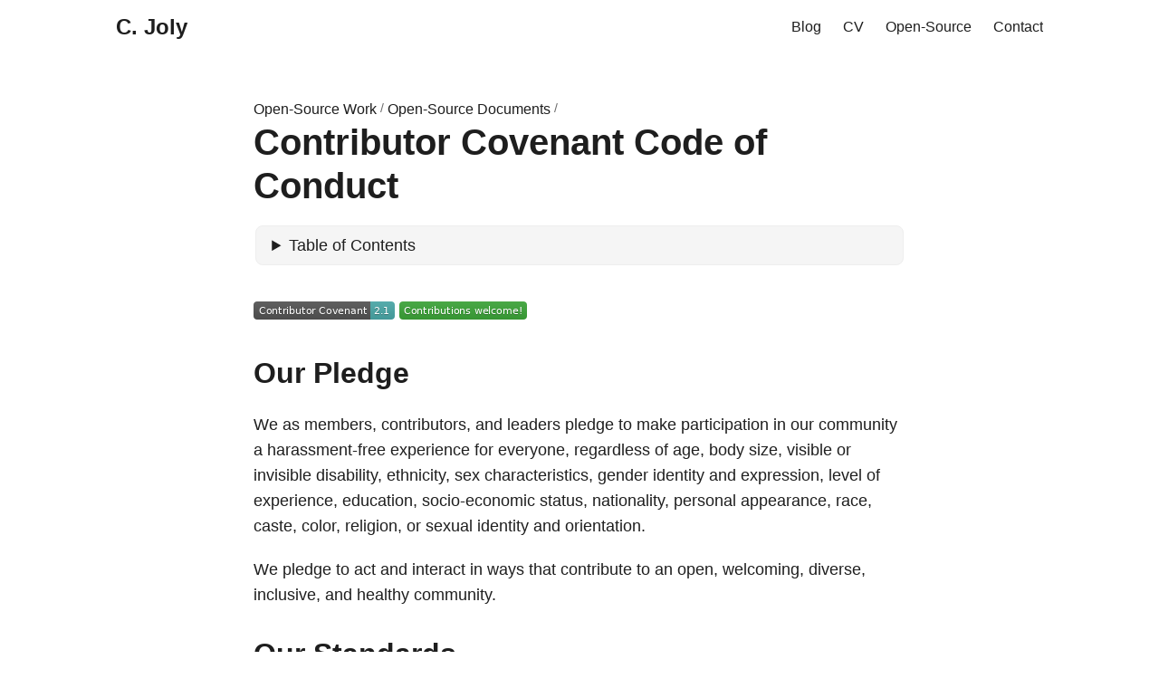

--- FILE ---
content_type: text/html; charset=utf-8
request_url: https://cj.rs/docs/code-of-conduct/
body_size: -154
content:
<!doctype html><html lang=en><head><title>https://cj.rs/open-source/docs/code-of-conduct/</title><link rel=canonical href=https://cj.rs/open-source/docs/code-of-conduct/><meta charset=utf-8><meta http-equiv=refresh content="0; url=https://cj.rs/open-source/docs/code-of-conduct/"></head></html>

--- FILE ---
content_type: text/html; charset=utf-8
request_url: https://cj.rs/open-source/docs/code-of-conduct/
body_size: 8943
content:
<!doctype html><html lang=en dir=auto><head><meta charset=utf-8><meta http-equiv=X-UA-Compatible content="IE=edge"><meta name=viewport content="width=device-width,initial-scale=1,shrink-to-fit=no"><meta name=robots content="index, follow"><title>Contributor Covenant Code of Conduct | Clément Joly – Open-Source, Rust & SQLite</title><meta name=keywords content="Open Source"><meta name=description content="




   

  




Our Pledge
We as members, contributors, and leaders pledge to make participation in our
community a harassment-free experience for everyone, regardless of age, body
size, visible or invisible disability, ethnicity, sex characteristics, gender
identity and expression, level of experience, education, socio-economic status,
nationality, personal appearance, race, caste, color, religion, or sexual identity
and orientation.
We pledge to act and interact in ways that contribute to an open, welcoming,
diverse, inclusive, and healthy community."><meta name=author content="Clément Joly"><link rel=canonical href=https://cj.rsopen-source/docs/code-of-conduct/><link crossorigin=anonymous href=https://cj.rs/assets/css/stylesheet.504b0f3d98aa310877c90970d480a39247fb8bc02136f8a0d66922178bd13c4c.css integrity="sha256-UEsPPZiqMQh3yQlw1ICjkkf7i8AhNvig1mkiF4vRPEw=" rel="preload stylesheet" as=style><link rel=icon href=https://cj.rs/favicon.ico><link rel=icon type=image/png sizes=16x16 href=https://cj.rs/favicon-16x16.png><link rel=icon type=image/png sizes=32x32 href=https://cj.rs/favicon-32x32.png><link rel=apple-touch-icon href=https://cj.rs/favicon-32x32.png><link rel=mask-icon href=https://cj.rs/safari-pinned-tab.svg><meta name=theme-color content="#2e2e33"><meta name=msapplication-TileColor content="#2e2e33"><link rel=alternate type=text/markdown href=https://cj.rs/open-source/docs/code-of-conduct.md><link rel=alternate hreflang=en href=https://cj.rs/open-source/docs/code-of-conduct/><noscript><style>#theme-toggle,.top-link{display:none}</style><style>@media(prefers-color-scheme:dark){:root{--theme:rgb(29, 30, 32);--entry:rgb(46, 46, 51);--primary:rgb(218, 218, 219);--secondary:rgb(155, 156, 157);--tertiary:rgb(65, 66, 68);--content:rgb(196, 196, 197);--code-block-bg:rgb(46, 46, 51);--code-bg:rgb(55, 56, 62);--border:rgb(51, 51, 51)}.list{background:var(--theme)}.list:not(.dark)::-webkit-scrollbar-track{background:0 0}.list:not(.dark)::-webkit-scrollbar-thumb{border-color:var(--theme)}}</style></noscript><script data-goatcounter=https://s.cj.rs/count async src=https://cj.rs/count.min.d7e6dff4360e372c79f68d2c9bfb2110.js></script><meta property="og:url" content="https://cj.rs/open-source/docs/code-of-conduct/"><meta property="og:site_name" content="Clément Joly – Open-Source, Rust & SQLite"><meta property="og:title" content="Contributor Covenant Code of Conduct"><meta property="og:description" content=" Our Pledge We as members, contributors, and leaders pledge to make participation in our community a harassment-free experience for everyone, regardless of age, body size, visible or invisible disability, ethnicity, sex characteristics, gender identity and expression, level of experience, education, socio-economic status, nationality, personal appearance, race, caste, color, religion, or sexual identity and orientation.
We pledge to act and interact in ways that contribute to an open, welcoming, diverse, inclusive, and healthy community."><meta property="og:locale" content="en"><meta property="og:type" content="article"><meta property="article:section" content="open-source"><meta property="article:published_time" content="2021-09-09T21:00:23+02:00"><meta property="article:modified_time" content="2026-01-19T22:45:05+00:00"><meta property="article:tag" content="Open Source"><meta name=fediverse:creator content="@cjoly@hachyderm.io"><meta name=twitter:card content="summary"><meta name=twitter:title content="Contributor Covenant Code of Conduct"><meta name=twitter:description content="




   

  




Our Pledge
We as members, contributors, and leaders pledge to make participation in our
community a harassment-free experience for everyone, regardless of age, body
size, visible or invisible disability, ethnicity, sex characteristics, gender
identity and expression, level of experience, education, socio-economic status,
nationality, personal appearance, race, caste, color, religion, or sexual identity
and orientation.
We pledge to act and interact in ways that contribute to an open, welcoming,
diverse, inclusive, and healthy community."><script type=application/ld+json>{"@context":"https://schema.org","@type":"BreadcrumbList","itemListElement":[{"@type":"ListItem","position":1,"name":"Open-Source Work","item":"https://cj.rs/open-source/"},{"@type":"ListItem","position":2,"name":"Open-Source Documents","item":"https://cj.rs/open-source/docs/"},{"@type":"ListItem","position":3,"name":"Contributor Covenant Code of Conduct","item":"https://cj.rs/open-source/docs/code-of-conduct/"}]}</script><script type=application/ld+json>{"@context":"https://schema.org","@type":"BlogPosting","headline":"Contributor Covenant Code of Conduct","name":"Contributor Covenant Code of Conduct","description":" Our Pledge We as members, contributors, and leaders pledge to make participation in our community a harassment-free experience for everyone, regardless of age, body size, visible or invisible disability, ethnicity, sex characteristics, gender identity and expression, level of experience, education, socio-economic status, nationality, personal appearance, race, caste, color, religion, or sexual identity and orientation.\nWe pledge to act and interact in ways that contribute to an open, welcoming, diverse, inclusive, and healthy community.\n","keywords":["Open Source"],"articleBody":" Our Pledge We as members, contributors, and leaders pledge to make participation in our community a harassment-free experience for everyone, regardless of age, body size, visible or invisible disability, ethnicity, sex characteristics, gender identity and expression, level of experience, education, socio-economic status, nationality, personal appearance, race, caste, color, religion, or sexual identity and orientation.\nWe pledge to act and interact in ways that contribute to an open, welcoming, diverse, inclusive, and healthy community.\nOur Standards Examples of behavior that contributes to a positive environment for our community include:\nDemonstrating empathy and kindness toward other people Being respectful of differing opinions, viewpoints, and experiences Giving and gracefully accepting constructive feedback Accepting responsibility and apologizing to those affected by our mistakes, and learning from the experience Focusing on what is best not just for us as individuals, but for the overall community Examples of unacceptable behavior include:\nThe use of sexualized language or imagery, and sexual attention or advances of any kind Trolling, insulting or derogatory comments, and personal or political attacks Public or private harassment Publishing others’ private information, such as a physical or email address, without their explicit permission Other conduct which could reasonably be considered inappropriate in a professional setting Enforcement Responsibilities Community leaders are responsible for clarifying and enforcing our standards of acceptable behavior and will take appropriate and fair corrective action in response to any behavior that they deem inappropriate, threatening, offensive, or harmful.\nCommunity leaders have the right and responsibility to remove, edit, or reject comments, commits, code, wiki edits, issues, and other contributions that are not aligned to this Code of Conduct, and will communicate reasons for moderation decisions when appropriate.\nScope This Code of Conduct applies within all community spaces, and also applies when an individual is officially representing the community in public spaces. Examples of representing our community include using an official e-mail address, posting via an official social media account, or acting as an appointed representative at an online or offline event.\nEnforcement Instances of abusive, harassing, or otherwise unacceptable behavior may be reported to the community leaders responsible for enforcement at https://cj.rs/contact/. All complaints will be reviewed and investigated promptly and fairly.\nAll community leaders are obligated to respect the privacy and security of the reporter of any incident.\nEnforcement Guidelines Community leaders will follow these Community Impact Guidelines in determining the consequences for any action they deem in violation of this Code of Conduct:\n1. Correction Community Impact: Use of inappropriate language or other behavior deemed unprofessional or unwelcome in the community.\nConsequence: A private, written warning from community leaders, providing clarity around the nature of the violation and an explanation of why the behavior was inappropriate. A public apology may be requested.\n2. Warning Community Impact: A violation through a single incident or series of actions.\nConsequence: A warning with consequences for continued behavior. No interaction with the people involved, including unsolicited interaction with those enforcing the Code of Conduct, for a specified period of time. This includes avoiding interactions in community spaces as well as external channels like social media. Violating these terms may lead to a temporary or permanent ban.\n3. Temporary Ban Community Impact: A serious violation of community standards, including sustained inappropriate behavior.\nConsequence: A temporary ban from any sort of interaction or public communication with the community for a specified period of time. No public or private interaction with the people involved, including unsolicited interaction with those enforcing the Code of Conduct, is allowed during this period. Violating these terms may lead to a permanent ban.\n4. Permanent Ban Community Impact: Demonstrating a pattern of violation of community standards, including sustained inappropriate behavior, harassment of an individual, or aggression toward or disparagement of classes of individuals.\nConsequence: A permanent ban from any sort of public interaction within the community.\nAttribution This Code of Conduct is adapted from the Contributor Covenant, version 2.1, available at https://www.contributor-covenant.org/version/2/1/code_of_conduct.html.\nCommunity Impact Guidelines were inspired by Mozilla’s code of conduct enforcement ladder.\nFor answers to common questions about this code of conduct, see the FAQ at https://www.contributor-covenant.org/faq. Translations are available at https://www.contributor-covenant.org/translations.\n","wordCount":"683","inLanguage":"en","datePublished":"2021-09-09T21:00:23+02:00","dateModified":"2026-01-19T22:45:05Z","author":{"@type":"Person","name":"Clément Joly"},"mainEntityOfPage":{"@type":"WebPage","@id":"https://cj.rs/open-source/docs/code-of-conduct/"},"publisher":{"@type":"Organization","name":"Clément Joly – Open-Source, Rust \u0026 SQLite","logo":{"@type":"ImageObject","url":"https://cj.rs/favicon.ico"}}}</script></head><body id=top><script>window.matchMedia("(prefers-color-scheme: dark)").matches&&document.body.classList.add("dark")</script><header class=header><nav class=nav><div class=logo><a href=https://cj.rs/ accesskey=h title="C. Joly (Alt + H)">C. Joly</a><div class=logo-switches></div></div><ul id=menu><li><a href=https://cj.rs/blog/ title="My Blog"><span>Blog</span></a></li><li><a href=https://cj.rs/cv/ title=CV><span>CV</span></a></li><li><a href=https://cj.rs/open-source/ title="Open-Source Work (software & other)"><span>Open-Source</span></a></li><li><a href=https://cj.rs/contact/ title=Contact><span>Contact</span></a></li></ul></nav></header><main class=main><article class=post-single><header class=post-header><div class=breadcrumbs><a href=https://cj.rs/open-source/>Open-Source Work</a>&nbsp;/&nbsp;
<a href=https://cj.rs/open-source/docs/>Open-Source Documents</a>&nbsp;/&nbsp;</div><h1 class="post-title entry-hint-parent">Contributor Covenant Code of Conduct</h1></header><div class=toc><details><summary accesskey=c title="(Alt + C)"><span class=details>Table of Contents</span></summary><div class=inner><ul><li><a href=#our-pledge aria-label="Our Pledge">Our Pledge</a></li><li><a href=#our-standards aria-label="Our Standards">Our Standards</a></li><li><a href=#enforcement-responsibilities aria-label="Enforcement Responsibilities">Enforcement Responsibilities</a></li><li><a href=#scope aria-label=Scope>Scope</a></li><li><a href=#enforcement aria-label=Enforcement>Enforcement</a></li><li><a href=#enforcement-guidelines aria-label="Enforcement Guidelines">Enforcement Guidelines</a><ul><li><a href=#1-correction aria-label="1. Correction">1. Correction</a></li><li><a href=#2-warning aria-label="2. Warning">2. Warning</a></li><li><a href=#3-temporary-ban aria-label="3. Temporary Ban">3. Temporary Ban</a></li><li><a href=#4-permanent-ban aria-label="4. Permanent Ban">4. Permanent Ban</a></li></ul></li><li><a href=#attribution aria-label=Attribution>Attribution</a></li></ul></div></details></div><div class=post-content><div class=badges><p><a href=https://www.contributor-covenant.org/><img alt="Contributor Covenant" loading=lazy src="[data-uri]"></a> <a href=https://cj.rs/open-source/docs/contribute/><img alt="Contributions welcome!" loading=lazy src="[data-uri]"></a></p></div><h2 id=our-pledge>Our Pledge<a hidden class=anchor aria-hidden=true href=#our-pledge>#</a></h2><p>We as members, contributors, and leaders pledge to make participation in our
community a harassment-free experience for everyone, regardless of age, body
size, visible or invisible disability, ethnicity, sex characteristics, gender
identity and expression, level of experience, education, socio-economic status,
nationality, personal appearance, race, caste, color, religion, or sexual identity
and orientation.</p><p>We pledge to act and interact in ways that contribute to an open, welcoming,
diverse, inclusive, and healthy community.</p><h2 id=our-standards>Our Standards<a hidden class=anchor aria-hidden=true href=#our-standards>#</a></h2><p>Examples of behavior that contributes to a positive environment for our
community include:</p><ul><li>Demonstrating empathy and kindness toward other people</li><li>Being respectful of differing opinions, viewpoints, and experiences</li><li>Giving and gracefully accepting constructive feedback</li><li>Accepting responsibility and apologizing to those affected by our mistakes,
and learning from the experience</li><li>Focusing on what is best not just for us as individuals, but for the
overall community</li></ul><p>Examples of unacceptable behavior include:</p><ul><li>The use of sexualized language or imagery, and sexual attention or
advances of any kind</li><li>Trolling, insulting or derogatory comments, and personal or political attacks</li><li>Public or private harassment</li><li>Publishing others&rsquo; private information, such as a physical or email
address, without their explicit permission</li><li>Other conduct which could reasonably be considered inappropriate in a
professional setting</li></ul><h2 id=enforcement-responsibilities>Enforcement Responsibilities<a hidden class=anchor aria-hidden=true href=#enforcement-responsibilities>#</a></h2><p>Community leaders are responsible for clarifying and enforcing our standards of
acceptable behavior and will take appropriate and fair corrective action in
response to any behavior that they deem inappropriate, threatening, offensive,
or harmful.</p><p>Community leaders have the right and responsibility to remove, edit, or reject
comments, commits, code, wiki edits, issues, and other contributions that are
not aligned to this Code of Conduct, and will communicate reasons for moderation
decisions when appropriate.</p><h2 id=scope>Scope<a hidden class=anchor aria-hidden=true href=#scope>#</a></h2><p>This Code of Conduct applies within all community spaces, and also applies when
an individual is officially representing the community in public spaces.
Examples of representing our community include using an official e-mail address,
posting via an official social media account, or acting as an appointed
representative at an online or offline event.</p><h2 id=enforcement>Enforcement<a hidden class=anchor aria-hidden=true href=#enforcement>#</a></h2><p>Instances of abusive, harassing, or otherwise unacceptable behavior may be
reported to the community leaders responsible for enforcement at
<a href=https://cj.rs/contact/>https://cj.rs/contact/</a>.
All complaints will be reviewed and investigated promptly and fairly.</p><p>All community leaders are obligated to respect the privacy and security of the
reporter of any incident.</p><h2 id=enforcement-guidelines>Enforcement Guidelines<a hidden class=anchor aria-hidden=true href=#enforcement-guidelines>#</a></h2><p>Community leaders will follow these Community Impact Guidelines in determining
the consequences for any action they deem in violation of this Code of Conduct:</p><h3 id=1-correction>1. Correction<a hidden class=anchor aria-hidden=true href=#1-correction>#</a></h3><p><strong>Community Impact</strong>: Use of inappropriate language or other behavior deemed
unprofessional or unwelcome in the community.</p><p><strong>Consequence</strong>: A private, written warning from community leaders, providing
clarity around the nature of the violation and an explanation of why the
behavior was inappropriate. A public apology may be requested.</p><h3 id=2-warning>2. Warning<a hidden class=anchor aria-hidden=true href=#2-warning>#</a></h3><p><strong>Community Impact</strong>: A violation through a single incident or series
of actions.</p><p><strong>Consequence</strong>: A warning with consequences for continued behavior. No
interaction with the people involved, including unsolicited interaction with
those enforcing the Code of Conduct, for a specified period of time. This
includes avoiding interactions in community spaces as well as external channels
like social media. Violating these terms may lead to a temporary or
permanent ban.</p><h3 id=3-temporary-ban>3. Temporary Ban<a hidden class=anchor aria-hidden=true href=#3-temporary-ban>#</a></h3><p><strong>Community Impact</strong>: A serious violation of community standards, including
sustained inappropriate behavior.</p><p><strong>Consequence</strong>: A temporary ban from any sort of interaction or public
communication with the community for a specified period of time. No public or
private interaction with the people involved, including unsolicited interaction
with those enforcing the Code of Conduct, is allowed during this period.
Violating these terms may lead to a permanent ban.</p><h3 id=4-permanent-ban>4. Permanent Ban<a hidden class=anchor aria-hidden=true href=#4-permanent-ban>#</a></h3><p><strong>Community Impact</strong>: Demonstrating a pattern of violation of community
standards, including sustained inappropriate behavior, harassment of an
individual, or aggression toward or disparagement of classes of individuals.</p><p><strong>Consequence</strong>: A permanent ban from any sort of public interaction within
the community.</p><h2 id=attribution>Attribution<a hidden class=anchor aria-hidden=true href=#attribution>#</a></h2><p>This Code of Conduct is adapted from the <a href=https://www.contributor-covenant.org>Contributor Covenant</a>,
version 2.1, available at
<a href=https://www.contributor-covenant.org/version/2/1/code_of_conduct.html>https://www.contributor-covenant.org/version/2/1/code_of_conduct.html</a>.</p><p>Community Impact Guidelines were inspired by
<a href=https://github.com/mozilla/diversity>Mozilla&rsquo;s code of conduct enforcement ladder</a>.</p><p>For answers to common questions about this code of conduct, see the FAQ at
<a href=https://www.contributor-covenant.org/faq>https://www.contributor-covenant.org/faq</a>. Translations are available
at <a href=https://www.contributor-covenant.org/translations>https://www.contributor-covenant.org/translations</a>.</p></div><footer class=post-footer><p align=right><a title="View as Markdown" style=border:0 href=https://cj.rs/open-source/docs/code-of-conduct.md><svg role="img" width="2em" height="2em" viewBox="0 0 24 24" fill="currentColor"><title>Markdown</title><path d="M22.27 19.385H1.73A1.73 1.73.0 010 17.655V6.345a1.73 1.73.0 011.73-1.73h20.54A1.73 1.73.0 0124 6.345v11.308a1.73 1.73.0 01-1.73 1.731zM5.769 15.923v-4.5l2.308 2.885 2.307-2.885v4.5h2.308V8.078h-2.308l-2.307 2.885-2.308-2.885H3.46v7.847zM21.232 12h-2.309V8.077h-2.307V12h-2.308l3.461 4.039z"/></svg></a></p><ul class=post-tags><li><a href=https://cj.rs/tags/open-source/>Open Source</a></li></ul><ul class=share-buttons><li><a target=_blank rel="noopener noreferrer" aria-label="share Contributor Covenant Code of Conduct on x" href="https://x.com/intent/tweet/?text=Contributor%20Covenant%20Code%20of%20Conduct&amp;url=https%3a%2f%2fcj.rs%2fopen-source%2fdocs%2fcode-of-conduct%2f&amp;hashtags=OpenSource"><svg viewBox="0 0 512 512" height="30" width="30" fill="currentColor"><path d="M512 62.554V449.446C512 483.97 483.97 512 449.446 512H62.554C28.03 512 0 483.97.0 449.446V62.554C0 28.03 28.029.0 62.554.0H449.446C483.971.0 512 28.03 512 62.554zM269.951 190.75 182.567 75.216H56L207.216 272.95 63.9 436.783h61.366L235.9 310.383l96.667 126.4H456L298.367 228.367l134-153.151H371.033zM127.633 110h36.468l219.38 290.065H349.5z"/></svg></a></li><li><a target=_blank rel="noopener noreferrer" aria-label="share Contributor Covenant Code of Conduct on linkedin" href="https://www.linkedin.com/shareArticle?mini=true&amp;url=https%3a%2f%2fcj.rs%2fopen-source%2fdocs%2fcode-of-conduct%2f&amp;title=Contributor%20Covenant%20Code%20of%20Conduct&amp;summary=Contributor%20Covenant%20Code%20of%20Conduct&amp;source=https%3a%2f%2fcj.rs%2fopen-source%2fdocs%2fcode-of-conduct%2f"><svg viewBox="0 0 512 512" height="30" width="30" fill="currentColor"><path d="M449.446.0C483.971.0 512 28.03 512 62.554v386.892C512 483.97 483.97 512 449.446 512H62.554c-34.524.0-62.554-28.03-62.554-62.554V62.554c0-34.524 28.029-62.554 62.554-62.554h386.892zM160.461 423.278V197.561h-75.04v225.717h75.04zm270.539.0V293.839c0-69.333-37.018-101.586-86.381-101.586-39.804.0-57.634 21.891-67.617 37.266v-31.958h-75.021c.995 21.181.0 225.717.0 225.717h75.02V297.222c0-6.748.486-13.492 2.474-18.315 5.414-13.475 17.767-27.434 38.494-27.434 27.135.0 38.007 20.707 38.007 51.037v120.768H431zM123.448 88.722C97.774 88.722 81 105.601 81 127.724c0 21.658 16.264 39.002 41.455 39.002h.484c26.165.0 42.452-17.344 42.452-39.002-.485-22.092-16.241-38.954-41.943-39.002z"/></svg></a></li><li><a target=_blank rel="noopener noreferrer" aria-label="share Contributor Covenant Code of Conduct on reddit" href="https://reddit.com/submit?url=https%3a%2f%2fcj.rs%2fopen-source%2fdocs%2fcode-of-conduct%2f&title=Contributor%20Covenant%20Code%20of%20Conduct"><svg viewBox="0 0 512 512" height="30" width="30" fill="currentColor"><path d="M449.446.0C483.971.0 512 28.03 512 62.554v386.892C512 483.97 483.97 512 449.446 512H62.554c-34.524.0-62.554-28.03-62.554-62.554V62.554c0-34.524 28.029-62.554 62.554-62.554h386.892zM446 265.638c0-22.964-18.616-41.58-41.58-41.58-11.211.0-21.361 4.457-28.841 11.666-28.424-20.508-67.586-33.757-111.204-35.278l18.941-89.121 61.884 13.157c.756 15.734 13.642 28.29 29.56 28.29 16.407.0 29.706-13.299 29.706-29.701.0-16.403-13.299-29.702-29.706-29.702-11.666.0-21.657 6.792-26.515 16.578l-69.105-14.69c-1.922-.418-3.939-.042-5.585 1.036-1.658 1.073-2.811 2.761-3.224 4.686l-21.152 99.438c-44.258 1.228-84.046 14.494-112.837 35.232-7.468-7.164-17.589-11.591-28.757-11.591-22.965.0-41.585 18.616-41.585 41.58.0 16.896 10.095 31.41 24.568 37.918-.639 4.135-.99 8.328-.99 12.576.0 63.977 74.469 115.836 166.33 115.836s166.334-51.859 166.334-115.836c0-4.218-.347-8.387-.977-12.493 14.564-6.47 24.735-21.034 24.735-38.001zM326.526 373.831c-20.27 20.241-59.115 21.816-70.534 21.816-11.428.0-50.277-1.575-70.522-21.82-3.007-3.008-3.007-7.882.0-10.889 3.003-2.999 7.882-3.003 10.885.0 12.777 12.781 40.11 17.317 59.637 17.317 19.522.0 46.86-4.536 59.657-17.321 3.016-2.999 7.886-2.995 10.885.008 3.008 3.011 3.003 7.882-.008 10.889zm-5.23-48.781c-16.373.0-29.701-13.324-29.701-29.698.0-16.381 13.328-29.714 29.701-29.714 16.378.0 29.706 13.333 29.706 29.714.0 16.374-13.328 29.698-29.706 29.698zM160.91 295.348c0-16.381 13.328-29.71 29.714-29.71 16.369.0 29.689 13.329 29.689 29.71.0 16.373-13.32 29.693-29.689 29.693-16.386.0-29.714-13.32-29.714-29.693z"/></svg></a></li><li><a target=_blank rel="noopener noreferrer" aria-label="share Contributor Covenant Code of Conduct on whatsapp" href="https://api.whatsapp.com/send?text=Contributor%20Covenant%20Code%20of%20Conduct%20-%20https%3a%2f%2fcj.rs%2fopen-source%2fdocs%2fcode-of-conduct%2f"><svg viewBox="0 0 512 512" height="30" width="30" fill="currentColor"><path d="M449.446.0C483.971.0 512 28.03 512 62.554v386.892C512 483.97 483.97 512 449.446 512H62.554c-34.524.0-62.554-28.03-62.554-62.554V62.554c0-34.524 28.029-62.554 62.554-62.554h386.892zm-58.673 127.703c-33.842-33.881-78.847-52.548-126.798-52.568-98.799.0-179.21 80.405-179.249 179.234-.013 31.593 8.241 62.428 23.927 89.612l-25.429 92.884 95.021-24.925c26.181 14.28 55.659 21.807 85.658 21.816h.074c98.789.0 179.206-80.413 179.247-179.243.018-47.895-18.61-92.93-52.451-126.81zM263.976 403.485h-.06c-26.734-.01-52.954-7.193-75.828-20.767l-5.441-3.229-56.386 14.792 15.05-54.977-3.542-5.637c-14.913-23.72-22.791-51.136-22.779-79.287.033-82.142 66.867-148.971 149.046-148.971 39.793.014 77.199 15.531 105.329 43.692 28.128 28.16 43.609 65.592 43.594 105.4-.034 82.149-66.866 148.983-148.983 148.984zm81.721-111.581c-4.479-2.242-26.499-13.075-30.604-14.571-4.105-1.495-7.091-2.241-10.077 2.241-2.986 4.483-11.569 14.572-14.182 17.562-2.612 2.988-5.225 3.364-9.703 1.12-4.479-2.241-18.91-6.97-36.017-22.23C231.8 264.15 222.81 249.484 220.198 245s-.279-6.908 1.963-9.14c2.016-2.007 4.48-5.232 6.719-7.847 2.24-2.615 2.986-4.484 4.479-7.472 1.493-2.99.747-5.604-.374-7.846-1.119-2.241-10.077-24.288-13.809-33.256-3.635-8.733-7.327-7.55-10.077-7.688-2.609-.13-5.598-.158-8.583-.158-2.986.0-7.839 1.121-11.944 5.604-4.105 4.484-15.675 15.32-15.675 37.364.0 22.046 16.048 43.342 18.287 46.332 2.24 2.99 31.582 48.227 76.511 67.627 10.685 4.615 19.028 7.371 25.533 9.434 10.728 3.41 20.492 2.929 28.209 1.775 8.605-1.285 26.499-10.833 30.231-21.295 3.732-10.464 3.732-19.431 2.612-21.298-1.119-1.869-4.105-2.99-8.583-5.232z"/></svg></a></li><li><a target=_blank rel="noopener noreferrer" aria-label="share Contributor Covenant Code of Conduct on telegram" href="https://telegram.me/share/url?text=Contributor%20Covenant%20Code%20of%20Conduct&amp;url=https%3a%2f%2fcj.rs%2fopen-source%2fdocs%2fcode-of-conduct%2f"><svg viewBox="2 2 28 28" height="30" width="30" fill="currentColor"><path d="M26.49 29.86H5.5a3.37 3.37.0 01-2.47-1 3.35 3.35.0 01-1-2.47V5.48A3.36 3.36.0 013 3 3.37 3.37.0 015.5 2h21A3.38 3.38.0 0129 3a3.36 3.36.0 011 2.46V26.37a3.35 3.35.0 01-1 2.47 3.38 3.38.0 01-2.51 1.02zm-5.38-6.71a.79.79.0 00.85-.66L24.73 9.24a.55.55.0 00-.18-.46.62.62.0 00-.41-.17q-.08.0-16.53 6.11a.59.59.0 00-.41.59.57.57.0 00.43.52l4 1.24 1.61 4.83a.62.62.0 00.63.43.56.56.0 00.4-.17L16.54 20l4.09 3A.9.9.0 0021.11 23.15zM13.8 20.71l-1.21-4q8.72-5.55 8.78-5.55c.15.0.23.0.23.16a.18.18.0 010 .06s-2.51 2.3-7.52 6.8z"/></svg></a></li><li><a target=_blank rel="noopener noreferrer" aria-label="share Contributor Covenant Code of Conduct on ycombinator" href="https://news.ycombinator.com/submitlink?t=Contributor%20Covenant%20Code%20of%20Conduct&u=https%3a%2f%2fcj.rs%2fopen-source%2fdocs%2fcode-of-conduct%2f"><svg width="30" height="30" viewBox="0 0 512 512" fill="currentColor"><path d="M449.446.0C483.971.0 512 28.03 512 62.554V449.446C512 483.97 483.97 512 449.446 512H62.554C28.03 512 0 483.97.0 449.446V62.554C0 28.03 28.029.0 62.554.0H449.446zM183.8767 87.9921h-62.034L230.6673 292.4508V424.0079h50.6655V292.4508L390.1575 87.9921H328.1233L256 238.2489z"/></svg></a></li></ul></footer></article></main><footer class=footer><p><span><a href=https://hachyderm.io/@cjoly target=_blank rel="noopener noreferrer me" data-goatcounter-click=ext-social-footer-Mastodon data-goatcounter-title=Fosstodon title="Fediverse (Mastodon)" data-goatcounter-bound=true>⁂</a>
</span><span>&#183;</span>
<span><a href=https://cj.rs/contact/>Contact</a>
</span><span>&#183;</span>
<span><a href=https://cj.rs/blog/index.xml>RSS</a>
</span><span>&#183;</span>
<span><a href=https://cj.rs/terms/>Terms</a>
</span><span>&#183;</span>
<span><a href=https://cj.rs/terms/#privacy-policy>Privacy</a>
</span><span>&#183;</span>
<span><a href=https://cj.rs/about/#credit>Credit</a>
</span><span>&#183;</span>
<span><a href=https://cj.rs/donate/>Donate ❤</a></span></p><p>The opinions expressed here are my own and not those of my employer.<br><a href=https://cj.rs/terms/#license-information>&copy; 2026 Clément Joly, CC BY-SA 4.0 International</a>&nbsp;
<a href=https://cj.rs/terms/#disclaimer>THIS WEBSITE IS PROVIDED “AS IS”, WITHOUT WARRANTY OF ANY KIND, EXPRESS OR IMPLIED.</a><br></p></footer><link rel=webmention href=https://webmention.io/cj.rs/webmention><link rel=pingback href=https://webmention.io/cj.rs/xmlrpc><script>let menu=document.getElementById("menu");menu&&(menu.scrollLeft=localStorage.getItem("menu-scroll-position"),menu.onscroll=function(){localStorage.setItem("menu-scroll-position",menu.scrollLeft)}),document.querySelectorAll('a[href^="#"]').forEach(e=>{e.addEventListener("click",function(e){e.preventDefault();var t=this.getAttribute("href").substr(1);window.matchMedia("(prefers-reduced-motion: reduce)").matches?document.querySelector(`[id='${decodeURIComponent(t)}']`).scrollIntoView():document.querySelector(`[id='${decodeURIComponent(t)}']`).scrollIntoView({behavior:"smooth"}),t==="top"?history.replaceState(null,null," "):history.pushState(null,null,`#${t}`)})})</script><script>document.querySelectorAll("pre > code").forEach(e=>{const n=e.parentNode.parentNode,t=document.createElement("button");t.classList.add("copy-code"),t.innerHTML="copy";function s(){t.innerHTML="copied!",setTimeout(()=>{t.innerHTML="copy"},2e3)}t.addEventListener("click",t=>{if("clipboard"in navigator){navigator.clipboard.writeText(e.textContent),s();return}const n=document.createRange();n.selectNodeContents(e);const o=window.getSelection();o.removeAllRanges(),o.addRange(n);try{document.execCommand("copy"),s()}catch{}o.removeRange(n)}),n.classList.contains("highlight")?n.appendChild(t):n.parentNode.firstChild==n||(e.parentNode.parentNode.parentNode.parentNode.parentNode.nodeName=="TABLE"?e.parentNode.parentNode.parentNode.parentNode.parentNode.appendChild(t):e.parentNode.appendChild(t))})</script></body></html>

--- FILE ---
content_type: application/javascript
request_url: https://cj.rs/count.min.d7e6dff4360e372c79f68d2c9bfb2110.js
body_size: 1600
content:
(()=>{(function(){"use strict";window.goatcounter=window.goatcounter||{};var e,t,n,o,i,a,r,c,l,d,s=document.querySelector("script[data-goatcounter]");if(s&&s.dataset.goatcounterSettings){try{o=JSON.parse(s.dataset.goatcounterSettings)}catch(e){console.error("invalid JSON in data-goatcounter-settings: "+e)}for(i in o)["no_onload","no_events","allow_local","allow_frame","path","title","referrer","event"].indexOf(i)>-1&&(window.goatcounter[i]=o[i])}e=encodeURIComponent,window.goatcounter.get_data=function(e){e=e||{};var s,o,i,t={p:e.path===0[0]?goatcounter.path:e.path,r:e.referrer===0[0]?goatcounter.referrer:e.referrer,t:e.title===0[0]?goatcounter.title:e.title,e:!!(e.event||goatcounter.event),s:[window.screen.width,window.screen.height,window.devicePixelRatio||1],b:l(),q:location.search};return typeof t.r=="function"&&(s=t.r),typeof t.t=="function"&&(i=t.t),typeof t.p=="function"&&(o=t.p),n(t.r)&&(t.r=document.referrer),n(t.t)&&(t.t=document.title),n(t.p)&&(t.p=r()),s&&(t.r=s(t.r)),i&&(t.t=i(t.t)),o&&(t.p=o(t.p)),t},n=function(e){return e==null||typeof e=="function"},l=function(){var e=window,t=document;return e.callPhantom||e._phantom||e.phantom?150:e.__nightmare?151:t.__selenium_unwrapped||t.__webdriver_evaluate||t.__driver_evaluate?152:navigator.webdriver?153:0},d=function(t){var n,s=[];for(n in t)t[n]!==""&&t[n]!==null&&t[n]!==0[0]&&t[n]!==!1&&s.push(e(n)+"="+e(t[n]));return"?"+s.join("&")},t=function(e){console&&"warn"in console&&console.warn("goatcounter: "+e)},a=function(){var e=document.querySelector("script[data-goatcounter]");return e&&e.dataset.goatcounter?e.dataset.goatcounter:goatcounter.endpoint},r=function(){var e,t=location,n=document.querySelector('link[rel="canonical"][href]');return n&&(e=document.createElement("a"),e.href=n.href,e.hostname.replace(/^www\./,"")===location.hostname.replace(/^www\./,"")&&(t=e)),t.pathname+t.search||"/"},c=function(e){document.body===null?document.addEventListener("DOMContentLoaded",function(){e()},!1):e()},window.goatcounter.filter=function(){return"visibilityState"in document&&document.visibilityState==="prerender"?"visibilityState":!goatcounter.allow_frame&&location!==parent.location?"frame":!goatcounter.allow_local&&location.hostname.match(/(localhost$|^127\.|^10\.|^172\.(1[6-9]|2[0-9]|3[0-1])\.|^192\.168\.|^0\.0\.0\.0$)/)?"localhost":!goatcounter.allow_local&&location.protocol==="file:"?"localfile":!!(localStorage&&localStorage.getItem("skipgc")==="t")&&"disabled with #toggle-goatcounter"},window.goatcounter.url=function(e){var s,n=window.goatcounter.get_data(e||{});if(n.p===null)return;return n.rnd=Math.random().toString(36).substr(2,5),s=a(),s?s+d(n):t("no endpoint found")},window.goatcounter.count=function(e){var n,s,i,o=goatcounter.filter();if(o)return t("not counting because of: "+o);if(s=goatcounter.url(e),!s)return t("not counting because path callback returned null");navigator.sendBeacon(s)||(n=document.createElement("img"),n.src=s,n.style.position="absolute",n.style.bottom="0px",n.style.width="1px",n.style.height="1px",n.loading="eager",n.setAttribute("alt",""),n.setAttribute("aria-hidden","true"),i=function(){n&&n.parentNode&&n.parentNode.removeChild(n)},n.addEventListener("load",i,!1),document.body.appendChild(n))},window.goatcounter.get_query=function(e){for(var n=location.search.substr(1).split("&"),t=0;t<n.length;t++)if(n[t].toLowerCase().indexOf(e.toLowerCase()+"=")===0)return n[t].substr(e.length+1)},window.goatcounter.bind_events=function(){if(!document.querySelectorAll)return;var e=function(e){return function(){goatcounter.count({event:!0,path:e.dataset.goatcounterClick||e.name||e.id||"",title:e.dataset.goatcounterTitle||e.title||(e.innerHTML||"").substr(0,200)||"",referrer:e.dataset.goatcounterReferrer||e.dataset.goatcounterReferral||""})}};Array.prototype.slice.call(document.querySelectorAll("*[data-goatcounter-click]")).forEach(function(t){if(t.dataset.goatcounterBound)return;var n=e(t);t.addEventListener("click",n,!1),t.addEventListener("auxclick",n,!1),t.dataset.goatcounterBound="true"})},window.goatcounter.visit_count=function(n){c(function(){n=n||{},n.type=n.type||"html",n.append=n.append||"body",n.path=n.path||r(),n.attr=n.attr||{width:"200",height:n.no_branding?"60":"80"},n.attr.src=a()+"er/"+e(n.path)+"."+e(n.type)+"?",n.no_branding&&(n.attr.src+="&no_branding=1"),n.style&&(n.attr.src+="&style="+e(n.style)),n.start&&(n.attr.src+="&start="+e(n.start)),n.end&&(n.attr.src+="&end="+e(n.end));var s,o,c,i={png:"img",svg:"img",html:"iframe"}[n.type];if(!i)return t("visit_count: unknown type: "+n.type);n.type==="html"&&(n.attr.frameborder="0",n.attr.scrolling="no"),s=document.createElement(i);for(c in n.attr)s.setAttribute(c,n.attr[c]);if(o=document.querySelector(n.append),!o)return t("visit_count: element to append to not found: "+n.append);o.appendChild(s)})},location.hash==="#toggle-goatcounter"&&(localStorage.getItem("skipgc")==="t"?(localStorage.removeItem("skipgc","t"),alert("GoatCounter tracking is now ENABLED in this browser.")):(localStorage.setItem("skipgc","t"),alert("GoatCounter tracking is now DISABLED in this browser until "+location+" is loaded again."))),goatcounter.no_onload||c(function(){if(!("visibilityState"in document)||document.visibilityState==="visible")goatcounter.count();else{var e=function(){if(document.visibilityState!=="visible")return;document.removeEventListener("visibilitychange",e),goatcounter.count()};document.addEventListener("visibilitychange",e)}goatcounter.no_events||goatcounter.bind_events()})})()})()